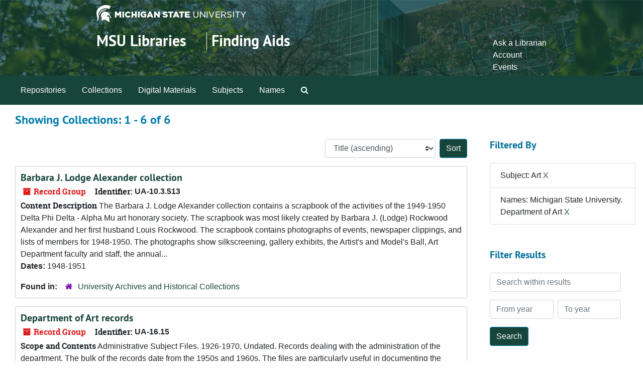

--- FILE ---
content_type: text/html;charset=utf-8
request_url: https://findingaids.lib.msu.edu/repositories/resources?q%5B%5D=%2A&op%5B%5D=&field%5B%5D=title&from_year%5B%5D=&to_year%5B%5D=&limit=resource&filter_fields%5B%5D=subjects&filter_values%5B%5D=Art&filter_fields%5B%5D=published_agents&filter_values%5B%5D=Michigan+State+University.+Department+of+Art&sort=title_sort%20asc
body_size: 68109
content:
<!DOCTYPE html>
<html lang="en">
<head>
	<meta charset="utf-8"/>
	<meta http-equiv="X-UA-Compatible" content="IE=edge"/>
	<meta name="viewport" content="width=device-width, initial-scale=1">
	<link rel="icon" type="image/png" href="/favicon-AS.png">
<link rel="icon" type="image/svg+xml" href="/favicon-AS.svg">

	<title>Collections | Archives and Manuscripts</title>
	<meta name="csrf-param" content="authenticity_token" />
<meta name="csrf-token" content="/pVpavFpSwCOU9X8wan+jw2WgvVvh7zTMWA6X3pKO4NU0qaoN0oNdZgYd3Pcvtip79QFt1GdA/wThfEQsYuXiQ==" />

		<meta name="referrer" content="origin-when-cross-origin" />

	<script>
	 var APP_PATH = '/';
	 var SHOW_IDENTIFIERS_IN_TREE = false;
	</script>

	<link rel="stylesheet" media="all" href="/assets/application-65346ce1b9e1d0663e2a055e0b2dddffb06b41c1d5cd4827bdc373d3b59295a6.css" />
	<script src="/assets/application-589dd4e86c691634ac2aec1683b4c758133e463261a6795a9e45d0f75b93fad7.js"></script>

	

		<!-- Begin plugin layout -->
		<!-- added to head -->
<meta name=“google-site-verification” content=“-TZFRPaO4s6WjV5gW_vTYc1kd_atqf17s6NcolIIKX4" />

		<!-- End plugin layout -->
		<!-- Begin plugin layout -->
		
		<!-- End plugin layout -->
		<!-- Begin plugin layout -->
		
		<!-- End plugin layout -->

<!-- HTML5 shim and Respond.js for IE8 support of HTML5 elements and media queries -->
<!-- WARNING: Respond.js doesn't work if you view the page via file:// -->
<!--[if lt IE 9]>
	<script src="https://oss.maxcdn.com/html5shiv/3.7.3/html5shiv.min.js"></script>
	<script src="https://oss.maxcdn.com/respond/1.4.2/respond.min.js"></script>
<![endif]-->
</head>

<body class="min-h-screen d-flex flex-column">

		<!-- Begin plugin layout -->
		
		<!-- End plugin layout -->
		<!-- Begin plugin layout -->
		
		<!-- End plugin layout -->
		<!-- Begin plugin layout -->
		
		<!-- End plugin layout -->

	<div class="skipnav">
  <a class="sr-only sr-only-focusable" href="#maincontent">Skip to main content</a>
        <a class="sr-only sr-only-focusable" href="#searchresults">Skip to search results</a>
</div>


	<div class="container-fluid no-pad">
		<link rel="stylesheet" media="screen" href="/assets/msul_custom.css" />
<header>
<div class="container branding">
	<div class =  "msu-header-background">
		<div class = "msu-header">
			 <div class = "msu-branding-header-logo">
				<a href="http://www.msu.edu"><img src="/assets/images/masthead-helmet-white.png" /></a>
			 </div>
			 
			 <div class =  "headerSection">
			 	<div class="site-name-slogan">        
			                <h1 class="site-name"><a href="http://www.lib.msu.edu" title="Home">MSU Libraries</a></h1>
			                <h2 class="site-slogan"><a href="/">Finding Aids</a></h2>
			      </div>
			 	<div class="toplinks">
			 		
					<ul>
						<li><a href="http://www.lib.msu.edu/contact/askalib" rel="nofollow">Ask a Librarian</a></li>
						<li><a href="http://www.lib.msu.edu/general/account" id="AccountLink" rel="nofollow">Account</a></li>
						<li><a href="http://www.lib.msu.edu/general/events" rel="nofollow">Events</a></li>
					</ul>
				</div>
			</div>
		</div>
	</div>
</div>
</header>

		<section id="navigation">
  <nav class="navbar navbar-expand-lg navbar-light navbar-default bg-light p-0" aria-label="top-level navigation">
      <button type="button" class="navbar-toggler m-2 ml-auto" data-toggle="collapse" data-target="#collapsemenu" aria-expanded="false">
        <div class="container">
          <span class="sr-only">Navigation menu for smaller devices</span>
          <span class="navbar-toggler-icon"></span>
        </div>
      </button>
      <div class="collapse navbar-collapse top-bar pl-4" id="collapsemenu">
        <ul class="navbar-nav mr-auto">
            <li class="nav-item p-2">
              <a class="nav-link" href="/repositories">Repositories</a>
            </li>
            <li class="nav-item p-2">
              <a class="nav-link" href="/repositories/resources">Collections</a>
            </li>
            <li class="nav-item p-2">
              <a class="nav-link" href="/objects?limit=digital_object">Digital Materials</a>
            </li>
            <li class="nav-item p-2">
              <a class="nav-link" href="/subjects">Subjects</a>
            </li>
            <li class="nav-item p-2">
              <a class="nav-link" href="/agents">Names</a>
            </li>
            <li class="nav-item p-2"><a class="nav-link" href="/search?reset=true" title="Search The Archives">
                <span class="fa fa-search" aria-hidden="true"></span>
                <span class="sr-only">Search The Archives</span>
              </a>
            </li>
        </ul>
      </div>
  </nav>
</section>

	</div>

	<section id="content" class="container-fluid mt-2 pt-2 flex-grow-1">
		<a name="maincontent" id="maincontent"></a>
		
		<div class="row">
  <div class="col-sm-12">
     



  <h2>Showing Collections: 1 - 6 of 6</h2>
  </div>
</div>

<div class="row">
  <div class="col-sm-9">
    <a name="main" title="Main Content"></a>
    <div class="row my-3">
      <div class="w-100 px-bs d-flex flex-wrap justify-content-end gap-2">
        <div>
          


<div class="sorter d-flex align-items-center justify-content-end">
 <form class="form-horizontal d-flex align-items-center justify-content-end" action="/repositories/resources?q[]=%2A&amp;op[]=&amp;field[]=title&amp;from_year[]=&amp;to_year[]=&amp;limit=resource" accept-charset="UTF-8" method="get"><input name="utf8" type="hidden" value="&#x2713;" autocomplete="off" />
     <input type="hidden" name="q[]" id="q_0" value="*" autocomplete="off" />
  <input type="hidden" name="op[]" id="op_0" value="" autocomplete="off" />
  <input type="hidden" name="field[]" id="field_0" value="title" autocomplete="off" />
  <input type="hidden" name="from_year[]" id="from_year_0" value="" autocomplete="off" />
  <input type="hidden" name="to_year[]" id="to_year_0" value="" autocomplete="off" />
  <input type="hidden" name="limit" id="limit" value="resource" autocomplete="off" />
  <input type="hidden" name="filter_fields[]" id="filter_fields_0" value="subjects" autocomplete="off" />
  <input type="hidden" name="filter_fields[]" id="filter_fields_1" value="published_agents" autocomplete="off" />
  <input type="hidden" name="filter_values[]" id="filter_values_0" value="Art" autocomplete="off" />
  <input type="hidden" name="filter_values[]" id="filter_values_1" value="Michigan State University. Department of Art" autocomplete="off" />
  <input type="hidden" name="action" id="action" value="index" autocomplete="off" />

   <label class="sr-only" for="sort">Sort by:</label>
   <select name="sort" id="sort" class="custom-select"><option value="">Relevance</option>
<option selected="selected" value="title_sort asc">Title (ascending)</option>
<option value="title_sort desc">Title (descending)</option>
<option value="year_sort asc">Year (ascending)</option>
<option value="year_sort desc">Year (descending)</option>
<option value="identifier asc">Identifier (ascending)</option>
<option value="identifier desc">Identifier (descending)</option></select>
   <input type="submit" name="commit" value="Sort" class="btn btn-primary ml-2" data-disable-with="Sort" />
</form></div>

        </div>
      </div>
    </div>
    <div class="row search-results"><div class="col-sm-12">

    <a name="searchresults" id="searchresults"></a>

         <div class="recordrow" style="clear:both" data-uri="/repositories/2/resources/6697">
    

<h3>
    <a class="record-title" href="/repositories/2/resources/6697">
      Barbara J. Lodge Alexander collection
    </a>
</h3>


<div class="badge-and-identifier">
  <div class="record-type-badge resource">
    <i class="fa fa-archive"></i>&#160;Record Group 
  </div>
    <div class="identifier">
      <span class="id-label">Identifier:</span>&#160;<span class="component">UA-10.3.513</span>
    </div>
</div>

    <div class="recordsummary" style="clear:both">

    <div class="abstract single_note">
      <span class='inline-label'>Content Description</span>
        The Barbara J. Lodge Alexander collection contains a scrapbook of the activities of the 1949-1950 Delta Phi Delta - Alpha Mu art honorary society. The scrapbook was most likely created by Barbara J. (Lodge) Rockwood Alexander and her first husband Louis Rockwood. The scrapbook contains photographs of events, newspaper clippings, and lists of members for 1948-1950. The photographs show silkscreening, gallery exhibits, the Artist's and Model's Ball, Art Department faculty and staff, the annual...
    </div>

    <div class="dates">
        <strong>Dates: </strong>
      1948-1951
    </div>

  <div class="staff-hidden d-none">
  </div>

    

  <div class="result_context">
      <strong>Found in: </strong>
<span class="repo_name">
  <span class='record-type-badge repository' aria-hidden='true'>       <i class='fa fa-home'></i>     </span>
  <a href="/repositories/2">University Archives and Historical Collections</a>
</span>

  </div>




</div>



   </div>

         <div class="recordrow" style="clear:both" data-uri="/repositories/2/resources/478">
    

<h3>
    <a class="record-title" href="/repositories/2/resources/478">
      Department of Art records
    </a>
</h3>


<div class="badge-and-identifier">
  <div class="record-type-badge resource">
    <i class="fa fa-archive"></i>&#160;Record Group 
  </div>
    <div class="identifier">
      <span class="id-label">Identifier:</span>&#160;<span class="component">UA-16.15</span>
    </div>
</div>

    <div class="recordsummary" style="clear:both">

    <div class="abstract single_note">
      <span class='inline-label'>Scope and Contents</span>
        Administrative Subject Files. 1926-1970, Undated.
Records dealing with the administration of the department.  The bulk of the records date from the 1950s and 1960s.  The files are particularly useful in documenting the outside activities of the department such as Continuing Education, Cooperative Extension, the Evening College and various overseas projects.  The extensive materials dealing with the preparation of annual reports and budget records are also noteworthy in documenting the...
    </div>

    <div class="dates">
        <strong>Dates: </strong>
      1923-2016, 2018
    </div>

  <div class="staff-hidden d-none">
  </div>

    

  <div class="result_context">
      <strong>Found in: </strong>
<span class="repo_name">
  <span class='record-type-badge repository' aria-hidden='true'>       <i class='fa fa-home'></i>     </span>
  <a href="/repositories/2">University Archives and Historical Collections</a>
</span>

  </div>




</div>



   </div>

         <div class="recordrow" style="clear:both" data-uri="/repositories/2/resources/262">
    

<h3>
    <a class="record-title" href="/repositories/2/resources/262">
      John A. Waite papers
    </a>
</h3>


<div class="badge-and-identifier">
  <div class="record-type-badge resource">
    <i class="fa fa-archive"></i>&#160;Record Group 
  </div>
    <div class="identifier">
      <span class="id-label">Identifier:</span>&#160;<span class="component">UA-17.113</span>
    </div>
</div>

    <div class="recordsummary" style="clear:both">

    <div class="abstract single_note">
      <span class='inline-label'>Scope and Contents</span>
        This collection contains materials relating to the drafting of Chapters VI-XII of the "Statues, Rules, and Regulations of the University," 1971-1972. Also included is correspondence relating to this project which Waite headed.In addition, the collection includes reports, outlines, memorandums and correspondence regarding a study of the Art department done in 1968-1969 while Waite was assistant dean in the College of Arts and Letters.  Studies of  academic departments were an...
    </div>

    <div class="dates">
        <strong>Dates: </strong>
      1968 - 1972
    </div>

  <div class="staff-hidden d-none">
  </div>

    

  <div class="result_context">
      <strong>Found in: </strong>
<span class="repo_name">
  <span class='record-type-badge repository' aria-hidden='true'>       <i class='fa fa-home'></i>     </span>
  <a href="/repositories/2">University Archives and Historical Collections</a>
</span>

  </div>




</div>



   </div>

         <div class="recordrow" style="clear:both" data-uri="/repositories/2/resources/48">
    

<h3>
    <a class="record-title" href="/repositories/2/resources/48">
      Kresge Art Museum Records
    </a>
</h3>


<div class="badge-and-identifier">
  <div class="record-type-badge resource">
    <i class="fa fa-archive"></i>&#160;Record Group 
  </div>
    <div class="identifier">
      <span class="id-label">Identifier:</span>&#160;<span class="component">UA-16.15.2</span>
    </div>
</div>

    <div class="recordsummary" style="clear:both">

    <div class="abstract single_note">
      <span class='inline-label'>Scope and Contents</span>
        This collection primarily consists of materials relating to the Friends of the Kresge Art Gallery and exhibits hosted by the Kresge Art Museum, ranging in date from the 1940s through 2011. Within the Friends series, materials include board meeting minutes, membership and director lists, bylaws, fundraising, galas, event information, and newsletters. The Exhibit series consists of brochures, correspondence, news releases, photographs, inventory of art pieces, and condition reports relating to...
    </div>

    <div class="dates">
        <strong>Dates: </strong>
      1948 - 2011
    </div>

  <div class="staff-hidden d-none">
  </div>

    

  <div class="result_context">
      <strong>Found in: </strong>
<span class="repo_name">
  <span class='record-type-badge repository' aria-hidden='true'>       <i class='fa fa-home'></i>     </span>
  <a href="/repositories/2">University Archives and Historical Collections</a>
</span>

  </div>




</div>



   </div>

         <div class="recordrow" style="clear:both" data-uri="/repositories/2/resources/3152">
    

<h3>
    <a class="record-title" href="/repositories/2/resources/3152">
      Sadayoshi Omoto papers
    </a>
</h3>


<div class="badge-and-identifier">
  <div class="record-type-badge resource">
    <i class="fa fa-archive"></i>&#160;Collection 
  </div>
    <div class="identifier">
      <span class="id-label">Identifier:</span>&#160;<span class="component">UA-17.344</span>
    </div>
</div>

    <div class="recordsummary" style="clear:both">

    <div class="abstract single_note">
      <span class='inline-label'>Scope and Content</span>
        The Sadayoshi Omoto papers contain material related to his career and personal life. Omoto's professional material include teaching material such as syllabi, lecture notes and exams. Also included are memos, correspondence and committee files relating to the Michigan State University Art Department. There is also material related to Omoto's research and publications on Worthington Whittredge, Queen Anne-style architecture in Ohio, architectural surveys of Michigan, and Japanese American...
    </div>

    <div class="dates">
        <strong>Dates: </strong>
      1894, 1942-2013, undated
    </div>

  <div class="staff-hidden d-none">
  </div>

    

  <div class="result_context">
      <strong>Found in: </strong>
<span class="repo_name">
  <span class='record-type-badge repository' aria-hidden='true'>       <i class='fa fa-home'></i>     </span>
  <a href="/repositories/2">University Archives and Historical Collections</a>
</span>

  </div>




</div>



   </div>

         <div class="recordrow" style="clear:both" data-uri="/repositories/2/resources/6571">
    

<h3>
    <a class="record-title" href="/repositories/2/resources/6571">
      Susan J. Bandes Papers
    </a>
</h3>


<div class="badge-and-identifier">
  <div class="record-type-badge resource">
    <i class="fa fa-archive"></i>&#160;Record Group 
  </div>
    <div class="identifier">
      <span class="id-label">Identifier:</span>&#160;<span class="component">UA-17.468</span>
    </div>
</div>

    <div class="recordsummary" style="clear:both">

    <div class="abstract single_note">
      <span class='inline-label'>Content Description</span>
        The Susan J. Bandes Papers consist of faculty materials collected during Bandes’ time at Michigan State University. Included are professional papers relating to Bandes’ work as a professor and Director of the Kresge Art Museum, consisting of awards and certificates, publications, lectures, correspondence, and involvement in organizations and committees. The collection also contains materials relating to the Mid-Michigan and East Lansing Modern Projects, as well as correspondence, exhibit and...
    </div>

    <div class="dates">
        <strong>Dates: </strong>
      1946 - 2021
    </div>

  <div class="staff-hidden d-none">
  </div>

    

  <div class="result_context">
      <strong>Found in: </strong>
<span class="repo_name">
  <span class='record-type-badge repository' aria-hidden='true'>       <i class='fa fa-home'></i>     </span>
  <a href="/repositories/2">University Archives and Historical Collections</a>
</span>

  </div>




</div>



   </div>

    </div></div>
    <div class="row mt-2"><div class="col-sm-12">
    
    </div></div>
  </div>
  <div id="filter-sidebar" class="col-sm-3">
    <a name="filter" title="Filter Results"></a>
    
<div class="filters my-3">
    <h3>Filtered By </h3>
       <ul class='p-0 mt-4 mb-5'>
      <li class="list-group-item"><span class="filter">Subject: Art
        <a href="/repositories/resources?q[]=%2A&amp;op[]=&amp;field[]=title&amp;from_year[]=&amp;to_year[]=&amp;limit=resource&amp;filter_fields[]=published_agents&amp;filter_values[]=Michigan+State+University.+Department+of+Art&amp;sort=title_sort asc"
          title="Remove this filter " class="delete_filter">X</a>
      </li>
      <li class="list-group-item"><span class="filter">Names: Michigan State University. Department of Art
        <a href="/repositories/resources?q[]=%2A&amp;op[]=&amp;field[]=title&amp;from_year[]=&amp;to_year[]=&amp;limit=resource&amp;filter_fields[]=subjects&amp;filter_values[]=Art&amp;sort=title_sort asc"
          title="Remove this filter " class="delete_filter">X</a>
      </li>
 </ul>
</div>

<h3 class=''>Filter Results</h3>
 <div class="filter_more">
   <form class="form-horizontal container mx-0 mt-4 mb-5" action="/repositories/resources?q[]=%2A&amp;op[]=&amp;field[]=title&amp;from_year[]=&amp;to_year[]=&amp;limit=resource" accept-charset="UTF-8" method="get"><input name="utf8" type="hidden" value="&#x2713;" autocomplete="off" />
          <input type="hidden" name="q[]" value="*" autocomplete="off" />
  <input type="hidden" name="op[]" value="" autocomplete="off" />
  <input type="hidden" name="field[]" value="title" autocomplete="off" />
  <input type="hidden" name="from_year[]" value="" autocomplete="off" />
  <input type="hidden" name="to_year[]" value="" autocomplete="off" />
  <input type="hidden" name="limit" value="resource" autocomplete="off" />
  <input type="hidden" name="filter_fields[]" value="subjects" autocomplete="off" />
  <input type="hidden" name="filter_fields[]" value="published_agents" autocomplete="off" />
  <input type="hidden" name="filter_values[]" value="Art" autocomplete="off" />
  <input type="hidden" name="filter_values[]" value="Michigan State University. Department of Art" autocomplete="off" />
  <input type="hidden" name="action" value="index" autocomplete="off" />

          <div class="form-group row">
            <input type="hidden" name="sort" value="" autocomplete="off" />
            <label class="sr-only" for="filter_q">Search within results</label>
            <input type="text" name="filter_q[]" id="filter_q" placeholder="Search within results" class="form-control" />
          </div>
          <div class="form-group row">
            <div class="col-md-6 year_from p-0 pr-md-1">
              <label class="sr-only" for="filter_from_year">From year</label>
              <input type="text" name="filter_from_year" id="filter_from_year" size="4" maxlength="4" class="form-control" placeholder="From year" />
            </div>
            <div class="col-md-6 year_to p-0 pl-md-1 pt-3 pt-md-0">
              <label class="sr-only" for="filter_to_year">To year</label>
              <input type="text" name="filter_to_year" id="filter_to_year" size="4" maxlength="4" class="form-control" placeholder="To year" />
            </div>
          </div>
      <div class='row'>
        <input type="submit" name="commit" value="Search" class="btn btn-primary" data-disable-with="Search" />
      </div>
</form> </div>

<h3>Additional filters: </h3>
<dl id="facets">


    <div id="subject-facet">
      <dt class='mb-2 mt-3'>Subject</dt>
          <dd>
  <a href="/repositories/resources?q[]=%2A&amp;op[]=&amp;field[]=title&amp;from_year[]=&amp;to_year[]=&amp;limit=resource&amp;filter_fields[]=subjects&amp;filter_values[]=Art&amp;filter_fields[]=published_agents&amp;filter_values[]=Michigan+State+University.+Department+of+Art&amp;sort=title_sort asc&amp;filter_fields[]=subjects&amp;filter_values[]=Art+--+Study+and+teaching"
    rel="nofollow"
    title="Filter By 'Art -- Study and teaching'">
    Art -- Study and teaching
  </a>
  <span class="badge badge-pill badge-dark">4</span>
</dd>

          <dd>
  <a href="/repositories/resources?q[]=%2A&amp;op[]=&amp;field[]=title&amp;from_year[]=&amp;to_year[]=&amp;limit=resource&amp;filter_fields[]=subjects&amp;filter_values[]=Art&amp;filter_fields[]=published_agents&amp;filter_values[]=Michigan+State+University.+Department+of+Art&amp;sort=title_sort asc&amp;filter_fields[]=subjects&amp;filter_values[]=Photographs"
    rel="nofollow"
    title="Filter By 'Photographs'">
    Photographs
  </a>
  <span class="badge badge-pill badge-dark">4</span>
</dd>

          <dd>
  <a href="/repositories/resources?q[]=%2A&amp;op[]=&amp;field[]=title&amp;from_year[]=&amp;to_year[]=&amp;limit=resource&amp;filter_fields[]=subjects&amp;filter_values[]=Art&amp;filter_fields[]=published_agents&amp;filter_values[]=Michigan+State+University.+Department+of+Art&amp;sort=title_sort asc&amp;filter_fields[]=subjects&amp;filter_values[]=Publications"
    rel="nofollow"
    title="Filter By 'Publications'">
    Publications
  </a>
  <span class="badge badge-pill badge-dark">3</span>
</dd>

          <dd>
  <a href="/repositories/resources?q[]=%2A&amp;op[]=&amp;field[]=title&amp;from_year[]=&amp;to_year[]=&amp;limit=resource&amp;filter_fields[]=subjects&amp;filter_values[]=Art&amp;filter_fields[]=published_agents&amp;filter_values[]=Michigan+State+University.+Department+of+Art&amp;sort=title_sort asc&amp;filter_fields[]=subjects&amp;filter_values[]=Reports"
    rel="nofollow"
    title="Filter By 'Reports'">
    Reports
  </a>
  <span class="badge badge-pill badge-dark">3</span>
</dd>

          <dd>
  <a href="/repositories/resources?q[]=%2A&amp;op[]=&amp;field[]=title&amp;from_year[]=&amp;to_year[]=&amp;limit=resource&amp;filter_fields[]=subjects&amp;filter_values[]=Art&amp;filter_fields[]=published_agents&amp;filter_values[]=Michigan+State+University.+Department+of+Art&amp;sort=title_sort asc&amp;filter_fields[]=subjects&amp;filter_values[]=Annual+reports"
    rel="nofollow"
    title="Filter By 'Annual reports'">
    Annual reports
  </a>
  <span class="badge badge-pill badge-dark">2</span>
</dd>

        <div class="more-facets">
          <button type="button" class="more-facets__more mb-1 btn btn-sm">
            More <i class="fa fa-chevron-down"></i>
          </button>
          <div class="more-facets__facets">
              <dd>
  <a href="/repositories/resources?q[]=%2A&amp;op[]=&amp;field[]=title&amp;from_year[]=&amp;to_year[]=&amp;limit=resource&amp;filter_fields[]=subjects&amp;filter_values[]=Art&amp;filter_fields[]=published_agents&amp;filter_values[]=Michigan+State+University.+Department+of+Art&amp;sort=title_sort asc&amp;filter_fields[]=subjects&amp;filter_values[]=Art+--+Exhibitions"
    rel="nofollow"
    title="Filter By 'Art -- Exhibitions'">
    Art -- Exhibitions
  </a>
  <span class="badge badge-pill badge-dark">2</span>
</dd>

              <dd>
  <a href="/repositories/resources?q[]=%2A&amp;op[]=&amp;field[]=title&amp;from_year[]=&amp;to_year[]=&amp;limit=resource&amp;filter_fields[]=subjects&amp;filter_values[]=Art&amp;filter_fields[]=published_agents&amp;filter_values[]=Michigan+State+University.+Department+of+Art&amp;sort=title_sort asc&amp;filter_fields[]=subjects&amp;filter_values[]=Art+museums"
    rel="nofollow"
    title="Filter By 'Art museums'">
    Art museums
  </a>
  <span class="badge badge-pill badge-dark">2</span>
</dd>

              <dd>
  <a href="/repositories/resources?q[]=%2A&amp;op[]=&amp;field[]=title&amp;from_year[]=&amp;to_year[]=&amp;limit=resource&amp;filter_fields[]=subjects&amp;filter_values[]=Art&amp;filter_fields[]=published_agents&amp;filter_values[]=Michigan+State+University.+Department+of+Art&amp;sort=title_sort asc&amp;filter_fields[]=subjects&amp;filter_values[]=Artists"
    rel="nofollow"
    title="Filter By 'Artists'">
    Artists
  </a>
  <span class="badge badge-pill badge-dark">2</span>
</dd>

              <dd>
  <a href="/repositories/resources?q[]=%2A&amp;op[]=&amp;field[]=title&amp;from_year[]=&amp;to_year[]=&amp;limit=resource&amp;filter_fields[]=subjects&amp;filter_values[]=Art&amp;filter_fields[]=published_agents&amp;filter_values[]=Michigan+State+University.+Department+of+Art&amp;sort=title_sort asc&amp;filter_fields[]=subjects&amp;filter_values[]=Brochures"
    rel="nofollow"
    title="Filter By 'Brochures'">
    Brochures
  </a>
  <span class="badge badge-pill badge-dark">2</span>
</dd>

              <dd>
  <a href="/repositories/resources?q[]=%2A&amp;op[]=&amp;field[]=title&amp;from_year[]=&amp;to_year[]=&amp;limit=resource&amp;filter_fields[]=subjects&amp;filter_values[]=Art&amp;filter_fields[]=published_agents&amp;filter_values[]=Michigan+State+University.+Department+of+Art&amp;sort=title_sort asc&amp;filter_fields[]=subjects&amp;filter_values[]=Clippings+%28Books%2C+newspapers%2C+etc.%29"
    rel="nofollow"
    title="Filter By 'Clippings (Books, newspapers, etc.)'">
    Clippings (Books, newspapers, etc.)
  </a>
  <span class="badge badge-pill badge-dark">2</span>
</dd>

              <dd>
  <a href="/repositories/resources?q[]=%2A&amp;op[]=&amp;field[]=title&amp;from_year[]=&amp;to_year[]=&amp;limit=resource&amp;filter_fields[]=subjects&amp;filter_values[]=Art&amp;filter_fields[]=published_agents&amp;filter_values[]=Michigan+State+University.+Department+of+Art&amp;sort=title_sort asc&amp;filter_fields[]=subjects&amp;filter_values[]=Committees"
    rel="nofollow"
    title="Filter By 'Committees'">
    Committees
  </a>
  <span class="badge badge-pill badge-dark">2</span>
</dd>

              <dd>
  <a href="/repositories/resources?q[]=%2A&amp;op[]=&amp;field[]=title&amp;from_year[]=&amp;to_year[]=&amp;limit=resource&amp;filter_fields[]=subjects&amp;filter_values[]=Art&amp;filter_fields[]=published_agents&amp;filter_values[]=Michigan+State+University.+Department+of+Art&amp;sort=title_sort asc&amp;filter_fields[]=subjects&amp;filter_values[]=Correspondence"
    rel="nofollow"
    title="Filter By 'Correspondence'">
    Correspondence
  </a>
  <span class="badge badge-pill badge-dark">2</span>
</dd>

              <dd>
  <a href="/repositories/resources?q[]=%2A&amp;op[]=&amp;field[]=title&amp;from_year[]=&amp;to_year[]=&amp;limit=resource&amp;filter_fields[]=subjects&amp;filter_values[]=Art&amp;filter_fields[]=published_agents&amp;filter_values[]=Michigan+State+University.+Department+of+Art&amp;sort=title_sort asc&amp;filter_fields[]=subjects&amp;filter_values[]=Lecturers"
    rel="nofollow"
    title="Filter By 'Lecturers'">
    Lecturers
  </a>
  <span class="badge badge-pill badge-dark">2</span>
</dd>

              <dd>
  <a href="/repositories/resources?q[]=%2A&amp;op[]=&amp;field[]=title&amp;from_year[]=&amp;to_year[]=&amp;limit=resource&amp;filter_fields[]=subjects&amp;filter_values[]=Art&amp;filter_fields[]=published_agents&amp;filter_values[]=Michigan+State+University.+Department+of+Art&amp;sort=title_sort asc&amp;filter_fields[]=subjects&amp;filter_values[]=Letters+%28correspondence%29"
    rel="nofollow"
    title="Filter By 'Letters (correspondence)'">
    Letters (correspondence)
  </a>
  <span class="badge badge-pill badge-dark">2</span>
</dd>

              <dd>
  <a href="/repositories/resources?q[]=%2A&amp;op[]=&amp;field[]=title&amp;from_year[]=&amp;to_year[]=&amp;limit=resource&amp;filter_fields[]=subjects&amp;filter_values[]=Art&amp;filter_fields[]=published_agents&amp;filter_values[]=Michigan+State+University.+Department+of+Art&amp;sort=title_sort asc&amp;filter_fields[]=subjects&amp;filter_values[]=Museum+exhibits"
    rel="nofollow"
    title="Filter By 'Museum exhibits'">
    Museum exhibits
  </a>
  <span class="badge badge-pill badge-dark">2</span>
</dd>

              <dd>
  <a href="/repositories/resources?q[]=%2A&amp;op[]=&amp;field[]=title&amp;from_year[]=&amp;to_year[]=&amp;limit=resource&amp;filter_fields[]=subjects&amp;filter_values[]=Art&amp;filter_fields[]=published_agents&amp;filter_values[]=Michigan+State+University.+Department+of+Art&amp;sort=title_sort asc&amp;filter_fields[]=subjects&amp;filter_values[]=Museums"
    rel="nofollow"
    title="Filter By 'Museums'">
    Museums
  </a>
  <span class="badge badge-pill badge-dark">2</span>
</dd>

              <dd>
  <a href="/repositories/resources?q[]=%2A&amp;op[]=&amp;field[]=title&amp;from_year[]=&amp;to_year[]=&amp;limit=resource&amp;filter_fields[]=subjects&amp;filter_values[]=Art&amp;filter_fields[]=published_agents&amp;filter_values[]=Michigan+State+University.+Department+of+Art&amp;sort=title_sort asc&amp;filter_fields[]=subjects&amp;filter_values[]=Negatives+%28Photographs%29"
    rel="nofollow"
    title="Filter By 'Negatives (Photographs)'">
    Negatives (Photographs)
  </a>
  <span class="badge badge-pill badge-dark">2</span>
</dd>

              <dd>
  <a href="/repositories/resources?q[]=%2A&amp;op[]=&amp;field[]=title&amp;from_year[]=&amp;to_year[]=&amp;limit=resource&amp;filter_fields[]=subjects&amp;filter_values[]=Art&amp;filter_fields[]=published_agents&amp;filter_values[]=Michigan+State+University.+Department+of+Art&amp;sort=title_sort asc&amp;filter_fields[]=subjects&amp;filter_values[]=Newsletters"
    rel="nofollow"
    title="Filter By 'Newsletters'">
    Newsletters
  </a>
  <span class="badge badge-pill badge-dark">2</span>
</dd>

              <dd>
  <a href="/repositories/resources?q[]=%2A&amp;op[]=&amp;field[]=title&amp;from_year[]=&amp;to_year[]=&amp;limit=resource&amp;filter_fields[]=subjects&amp;filter_values[]=Art&amp;filter_fields[]=published_agents&amp;filter_values[]=Michigan+State+University.+Department+of+Art&amp;sort=title_sort asc&amp;filter_fields[]=subjects&amp;filter_values[]=Universities+and+colleges+--+Michigan+--+East+Lansing+--+Faculty"
    rel="nofollow"
    title="Filter By 'Universities and colleges -- Michigan -- East Lansing -- Faculty'">
    Universities and colleges -- Michigan -- East Lansing -- Faculty
  </a>
  <span class="badge badge-pill badge-dark">2</span>
</dd>

              <dd>
  <a href="/repositories/resources?q[]=%2A&amp;op[]=&amp;field[]=title&amp;from_year[]=&amp;to_year[]=&amp;limit=resource&amp;filter_fields[]=subjects&amp;filter_values[]=Art&amp;filter_fields[]=published_agents&amp;filter_values[]=Michigan+State+University.+Department+of+Art&amp;sort=title_sort asc&amp;filter_fields[]=subjects&amp;filter_values[]=Architecture"
    rel="nofollow"
    title="Filter By 'Architecture'">
    Architecture
  </a>
  <span class="badge badge-pill badge-dark">1</span>
</dd>

              <dd>
  <a href="/repositories/resources?q[]=%2A&amp;op[]=&amp;field[]=title&amp;from_year[]=&amp;to_year[]=&amp;limit=resource&amp;filter_fields[]=subjects&amp;filter_values[]=Art&amp;filter_fields[]=published_agents&amp;filter_values[]=Michigan+State+University.+Department+of+Art&amp;sort=title_sort asc&amp;filter_fields[]=subjects&amp;filter_values[]=Architecture+--+Michigan"
    rel="nofollow"
    title="Filter By 'Architecture -- Michigan'">
    Architecture -- Michigan
  </a>
  <span class="badge badge-pill badge-dark">1</span>
</dd>

              <dd>
  <a href="/repositories/resources?q[]=%2A&amp;op[]=&amp;field[]=title&amp;from_year[]=&amp;to_year[]=&amp;limit=resource&amp;filter_fields[]=subjects&amp;filter_values[]=Art&amp;filter_fields[]=published_agents&amp;filter_values[]=Michigan+State+University.+Department+of+Art&amp;sort=title_sort asc&amp;filter_fields[]=subjects&amp;filter_values[]=Architecture%2C+Queen+Anne"
    rel="nofollow"
    title="Filter By 'Architecture, Queen Anne'">
    Architecture, Queen Anne
  </a>
  <span class="badge badge-pill badge-dark">1</span>
</dd>

              <dd>
  <a href="/repositories/resources?q[]=%2A&amp;op[]=&amp;field[]=title&amp;from_year[]=&amp;to_year[]=&amp;limit=resource&amp;filter_fields[]=subjects&amp;filter_values[]=Art&amp;filter_fields[]=published_agents&amp;filter_values[]=Michigan+State+University.+Department+of+Art&amp;sort=title_sort asc&amp;filter_fields[]=subjects&amp;filter_values[]=Art"
    rel="nofollow"
    title="Filter By 'Art'">
    Art
  </a>
  <span class="badge badge-pill badge-dark">1</span>
</dd>

              <dd>
  <a href="/repositories/resources?q[]=%2A&amp;op[]=&amp;field[]=title&amp;from_year[]=&amp;to_year[]=&amp;limit=resource&amp;filter_fields[]=subjects&amp;filter_values[]=Art&amp;filter_fields[]=published_agents&amp;filter_values[]=Michigan+State+University.+Department+of+Art&amp;sort=title_sort asc&amp;filter_fields[]=subjects&amp;filter_values[]=Art%2C+American+--+Michigan"
    rel="nofollow"
    title="Filter By 'Art, American -- Michigan'">
    Art, American -- Michigan
  </a>
  <span class="badge badge-pill badge-dark">1</span>
</dd>

              <dd>
  <a href="/repositories/resources?q[]=%2A&amp;op[]=&amp;field[]=title&amp;from_year[]=&amp;to_year[]=&amp;limit=resource&amp;filter_fields[]=subjects&amp;filter_values[]=Art&amp;filter_fields[]=published_agents&amp;filter_values[]=Michigan+State+University.+Department+of+Art&amp;sort=title_sort asc&amp;filter_fields[]=subjects&amp;filter_values[]=Articles"
    rel="nofollow"
    title="Filter By 'Articles'">
    Articles
  </a>
  <span class="badge badge-pill badge-dark">1</span>
</dd>

              <dd>
  <a href="/repositories/resources?q[]=%2A&amp;op[]=&amp;field[]=title&amp;from_year[]=&amp;to_year[]=&amp;limit=resource&amp;filter_fields[]=subjects&amp;filter_values[]=Art&amp;filter_fields[]=published_agents&amp;filter_values[]=Michigan+State+University.+Department+of+Art&amp;sort=title_sort asc&amp;filter_fields[]=subjects&amp;filter_values[]=Calendar"
    rel="nofollow"
    title="Filter By 'Calendar'">
    Calendar
  </a>
  <span class="badge badge-pill badge-dark">1</span>
</dd>

              <dd>
  <a href="/repositories/resources?q[]=%2A&amp;op[]=&amp;field[]=title&amp;from_year[]=&amp;to_year[]=&amp;limit=resource&amp;filter_fields[]=subjects&amp;filter_values[]=Art&amp;filter_fields[]=published_agents&amp;filter_values[]=Michigan+State+University.+Department+of+Art&amp;sort=title_sort asc&amp;filter_fields[]=subjects&amp;filter_values[]=Catalogs"
    rel="nofollow"
    title="Filter By 'Catalogs'">
    Catalogs
  </a>
  <span class="badge badge-pill badge-dark">1</span>
</dd>

              <dd>
  <a href="/repositories/resources?q[]=%2A&amp;op[]=&amp;field[]=title&amp;from_year[]=&amp;to_year[]=&amp;limit=resource&amp;filter_fields[]=subjects&amp;filter_values[]=Art&amp;filter_fields[]=published_agents&amp;filter_values[]=Michigan+State+University.+Department+of+Art&amp;sort=title_sort asc&amp;filter_fields[]=subjects&amp;filter_values[]=College+art+museums+--+Michigan"
    rel="nofollow"
    title="Filter By 'College art museums -- Michigan'">
    College art museums -- Michigan
  </a>
  <span class="badge badge-pill badge-dark">1</span>
</dd>

              <dd>
  <a href="/repositories/resources?q[]=%2A&amp;op[]=&amp;field[]=title&amp;from_year[]=&amp;to_year[]=&amp;limit=resource&amp;filter_fields[]=subjects&amp;filter_values[]=Art&amp;filter_fields[]=published_agents&amp;filter_values[]=Michigan+State+University.+Department+of+Art&amp;sort=title_sort asc&amp;filter_fields[]=subjects&amp;filter_values[]=College+students+--+Societies+and+clubs"
    rel="nofollow"
    title="Filter By 'College students -- Societies and clubs'">
    College students -- Societies and clubs
  </a>
  <span class="badge badge-pill badge-dark">1</span>
</dd>

              <dd>
  <a href="/repositories/resources?q[]=%2A&amp;op[]=&amp;field[]=title&amp;from_year[]=&amp;to_year[]=&amp;limit=resource&amp;filter_fields[]=subjects&amp;filter_values[]=Art&amp;filter_fields[]=published_agents&amp;filter_values[]=Michigan+State+University.+Department+of+Art&amp;sort=title_sort asc&amp;filter_fields[]=subjects&amp;filter_values[]=East+Lansing+%28Mich.%29"
    rel="nofollow"
    title="Filter By 'East Lansing (Mich.)'">
    East Lansing (Mich.)
  </a>
  <span class="badge badge-pill badge-dark">1</span>
</dd>

              <dd>
  <a href="/repositories/resources?q[]=%2A&amp;op[]=&amp;field[]=title&amp;from_year[]=&amp;to_year[]=&amp;limit=resource&amp;filter_fields[]=subjects&amp;filter_values[]=Art&amp;filter_fields[]=published_agents&amp;filter_values[]=Michigan+State+University.+Department+of+Art&amp;sort=title_sort asc&amp;filter_fields[]=subjects&amp;filter_values[]=Exhibitions"
    rel="nofollow"
    title="Filter By 'Exhibitions'">
    Exhibitions
  </a>
  <span class="badge badge-pill badge-dark">1</span>
</dd>

              <dd>
  <a href="/repositories/resources?q[]=%2A&amp;op[]=&amp;field[]=title&amp;from_year[]=&amp;to_year[]=&amp;limit=resource&amp;filter_fields[]=subjects&amp;filter_values[]=Art&amp;filter_fields[]=published_agents&amp;filter_values[]=Michigan+State+University.+Department+of+Art&amp;sort=title_sort asc&amp;filter_fields[]=subjects&amp;filter_values[]=Historic+sites+--+Michigan"
    rel="nofollow"
    title="Filter By 'Historic sites -- Michigan'">
    Historic sites -- Michigan
  </a>
  <span class="badge badge-pill badge-dark">1</span>
</dd>

              <dd>
  <a href="/repositories/resources?q[]=%2A&amp;op[]=&amp;field[]=title&amp;from_year[]=&amp;to_year[]=&amp;limit=resource&amp;filter_fields[]=subjects&amp;filter_values[]=Art&amp;filter_fields[]=published_agents&amp;filter_values[]=Michigan+State+University.+Department+of+Art&amp;sort=title_sort asc&amp;filter_fields[]=subjects&amp;filter_values[]=Invitations"
    rel="nofollow"
    title="Filter By 'Invitations'">
    Invitations
  </a>
  <span class="badge badge-pill badge-dark">1</span>
</dd>

              <dd>
  <a href="/repositories/resources?q[]=%2A&amp;op[]=&amp;field[]=title&amp;from_year[]=&amp;to_year[]=&amp;limit=resource&amp;filter_fields[]=subjects&amp;filter_values[]=Art&amp;filter_fields[]=published_agents&amp;filter_values[]=Michigan+State+University.+Department+of+Art&amp;sort=title_sort asc&amp;filter_fields[]=subjects&amp;filter_values[]=Japanese+American+art"
    rel="nofollow"
    title="Filter By 'Japanese American art'">
    Japanese American art
  </a>
  <span class="badge badge-pill badge-dark">1</span>
</dd>

              <dd>
  <a href="/repositories/resources?q[]=%2A&amp;op[]=&amp;field[]=title&amp;from_year[]=&amp;to_year[]=&amp;limit=resource&amp;filter_fields[]=subjects&amp;filter_values[]=Art&amp;filter_fields[]=published_agents&amp;filter_values[]=Michigan+State+University.+Department+of+Art&amp;sort=title_sort asc&amp;filter_fields[]=subjects&amp;filter_values[]=Japanese+Americans+--+Forced+removal+and+internment%2C+1942-1945"
    rel="nofollow"
    title="Filter By 'Japanese Americans -- Forced removal and internment, 1942-1945'">
    Japanese Americans -- Forced removal and internment, 1942-1945
  </a>
  <span class="badge badge-pill badge-dark">1</span>
</dd>

              <dd>
  <a href="/repositories/resources?q[]=%2A&amp;op[]=&amp;field[]=title&amp;from_year[]=&amp;to_year[]=&amp;limit=resource&amp;filter_fields[]=subjects&amp;filter_values[]=Art&amp;filter_fields[]=published_agents&amp;filter_values[]=Michigan+State+University.+Department+of+Art&amp;sort=title_sort asc&amp;filter_fields[]=subjects&amp;filter_values[]=Legal+correspondence"
    rel="nofollow"
    title="Filter By 'Legal correspondence'">
    Legal correspondence
  </a>
  <span class="badge badge-pill badge-dark">1</span>
</dd>

              <dd>
  <a href="/repositories/resources?q[]=%2A&amp;op[]=&amp;field[]=title&amp;from_year[]=&amp;to_year[]=&amp;limit=resource&amp;filter_fields[]=subjects&amp;filter_values[]=Art&amp;filter_fields[]=published_agents&amp;filter_values[]=Michigan+State+University.+Department+of+Art&amp;sort=title_sort asc&amp;filter_fields[]=subjects&amp;filter_values[]=Mackinac+Island+%28Mich.%29"
    rel="nofollow"
    title="Filter By 'Mackinac Island (Mich.)'">
    Mackinac Island (Mich.)
  </a>
  <span class="badge badge-pill badge-dark">1</span>
</dd>

              <dd>
  <a href="/repositories/resources?q[]=%2A&amp;op[]=&amp;field[]=title&amp;from_year[]=&amp;to_year[]=&amp;limit=resource&amp;filter_fields[]=subjects&amp;filter_values[]=Art&amp;filter_fields[]=published_agents&amp;filter_values[]=Michigan+State+University.+Department+of+Art&amp;sort=title_sort asc&amp;filter_fields[]=subjects&amp;filter_values[]=Membership+lists"
    rel="nofollow"
    title="Filter By 'Membership lists'">
    Membership lists
  </a>
  <span class="badge badge-pill badge-dark">1</span>
</dd>

              <dd>
  <a href="/repositories/resources?q[]=%2A&amp;op[]=&amp;field[]=title&amp;from_year[]=&amp;to_year[]=&amp;limit=resource&amp;filter_fields[]=subjects&amp;filter_values[]=Art&amp;filter_fields[]=published_agents&amp;filter_values[]=Michigan+State+University.+Department+of+Art&amp;sort=title_sort asc&amp;filter_fields[]=subjects&amp;filter_values[]=Minutes+%28Records%29"
    rel="nofollow"
    title="Filter By 'Minutes (Records)'">
    Minutes (Records)
  </a>
  <span class="badge badge-pill badge-dark">1</span>
</dd>

              <dd>
  <a href="/repositories/resources?q[]=%2A&amp;op[]=&amp;field[]=title&amp;from_year[]=&amp;to_year[]=&amp;limit=resource&amp;filter_fields[]=subjects&amp;filter_values[]=Art&amp;filter_fields[]=published_agents&amp;filter_values[]=Michigan+State+University.+Department+of+Art&amp;sort=title_sort asc&amp;filter_fields[]=subjects&amp;filter_values[]=Mission+statements"
    rel="nofollow"
    title="Filter By 'Mission statements'">
    Mission statements
  </a>
  <span class="badge badge-pill badge-dark">1</span>
</dd>

              <dd>
  <a href="/repositories/resources?q[]=%2A&amp;op[]=&amp;field[]=title&amp;from_year[]=&amp;to_year[]=&amp;limit=resource&amp;filter_fields[]=subjects&amp;filter_values[]=Art&amp;filter_fields[]=published_agents&amp;filter_values[]=Michigan+State+University.+Department+of+Art&amp;sort=title_sort asc&amp;filter_fields[]=subjects&amp;filter_values[]=Museum+directors"
    rel="nofollow"
    title="Filter By 'Museum directors'">
    Museum directors
  </a>
  <span class="badge badge-pill badge-dark">1</span>
</dd>

              <dd>
  <a href="/repositories/resources?q[]=%2A&amp;op[]=&amp;field[]=title&amp;from_year[]=&amp;to_year[]=&amp;limit=resource&amp;filter_fields[]=subjects&amp;filter_values[]=Art&amp;filter_fields[]=published_agents&amp;filter_values[]=Michigan+State+University.+Department+of+Art&amp;sort=title_sort asc&amp;filter_fields[]=subjects&amp;filter_values[]=Museums+--+Inventories"
    rel="nofollow"
    title="Filter By 'Museums -- Inventories'">
    Museums -- Inventories
  </a>
  <span class="badge badge-pill badge-dark">1</span>
</dd>

              <dd>
  <a href="/repositories/resources?q[]=%2A&amp;op[]=&amp;field[]=title&amp;from_year[]=&amp;to_year[]=&amp;limit=resource&amp;filter_fields[]=subjects&amp;filter_values[]=Art&amp;filter_fields[]=published_agents&amp;filter_values[]=Michigan+State+University.+Department+of+Art&amp;sort=title_sort asc&amp;filter_fields[]=subjects&amp;filter_values[]=Newspaper+clippings"
    rel="nofollow"
    title="Filter By 'Newspaper clippings'">
    Newspaper clippings
  </a>
  <span class="badge badge-pill badge-dark">1</span>
</dd>

              <dd>
  <a href="/repositories/resources?q[]=%2A&amp;op[]=&amp;field[]=title&amp;from_year[]=&amp;to_year[]=&amp;limit=resource&amp;filter_fields[]=subjects&amp;filter_values[]=Art&amp;filter_fields[]=published_agents&amp;filter_values[]=Michigan+State+University.+Department+of+Art&amp;sort=title_sort asc&amp;filter_fields[]=subjects&amp;filter_values[]=Okemos+%28Mich.%29"
    rel="nofollow"
    title="Filter By 'Okemos (Mich.)'">
    Okemos (Mich.)
  </a>
  <span class="badge badge-pill badge-dark">1</span>
</dd>

              <dd>
  <a href="/repositories/resources?q[]=%2A&amp;op[]=&amp;field[]=title&amp;from_year[]=&amp;to_year[]=&amp;limit=resource&amp;filter_fields[]=subjects&amp;filter_values[]=Art&amp;filter_fields[]=published_agents&amp;filter_values[]=Michigan+State+University.+Department+of+Art&amp;sort=title_sort asc&amp;filter_fields[]=subjects&amp;filter_values[]=Outlines+and+syllabi"
    rel="nofollow"
    title="Filter By 'Outlines and syllabi'">
    Outlines and syllabi
  </a>
  <span class="badge badge-pill badge-dark">1</span>
</dd>

              <dd>
  <a href="/repositories/resources?q[]=%2A&amp;op[]=&amp;field[]=title&amp;from_year[]=&amp;to_year[]=&amp;limit=resource&amp;filter_fields[]=subjects&amp;filter_values[]=Art&amp;filter_fields[]=published_agents&amp;filter_values[]=Michigan+State+University.+Department+of+Art&amp;sort=title_sort asc&amp;filter_fields[]=subjects&amp;filter_values[]=Press+releases"
    rel="nofollow"
    title="Filter By 'Press releases'">
    Press releases
  </a>
  <span class="badge badge-pill badge-dark">1</span>
</dd>

              <dd>
  <a href="/repositories/resources?q[]=%2A&amp;op[]=&amp;field[]=title&amp;from_year[]=&amp;to_year[]=&amp;limit=resource&amp;filter_fields[]=subjects&amp;filter_values[]=Art&amp;filter_fields[]=published_agents&amp;filter_values[]=Michigan+State+University.+Department+of+Art&amp;sort=title_sort asc&amp;filter_fields[]=subjects&amp;filter_values[]=Scholarships"
    rel="nofollow"
    title="Filter By 'Scholarships'">
    Scholarships
  </a>
  <span class="badge badge-pill badge-dark">1</span>
</dd>

              <dd>
  <a href="/repositories/resources?q[]=%2A&amp;op[]=&amp;field[]=title&amp;from_year[]=&amp;to_year[]=&amp;limit=resource&amp;filter_fields[]=subjects&amp;filter_values[]=Art&amp;filter_fields[]=published_agents&amp;filter_values[]=Michigan+State+University.+Department+of+Art&amp;sort=title_sort asc&amp;filter_fields[]=subjects&amp;filter_values[]=Scrapbooks"
    rel="nofollow"
    title="Filter By 'Scrapbooks'">
    Scrapbooks
  </a>
  <span class="badge badge-pill badge-dark">1</span>
</dd>

              <dd>
  <a href="/repositories/resources?q[]=%2A&amp;op[]=&amp;field[]=title&amp;from_year[]=&amp;to_year[]=&amp;limit=resource&amp;filter_fields[]=subjects&amp;filter_values[]=Art&amp;filter_fields[]=published_agents&amp;filter_values[]=Michigan+State+University.+Department+of+Art&amp;sort=title_sort asc&amp;filter_fields[]=subjects&amp;filter_values[]=Slides+%28photographs%29"
    rel="nofollow"
    title="Filter By 'Slides (photographs)'">
    Slides (photographs)
  </a>
  <span class="badge badge-pill badge-dark">1</span>
</dd>

              <dd>
  <a href="/repositories/resources?q[]=%2A&amp;op[]=&amp;field[]=title&amp;from_year[]=&amp;to_year[]=&amp;limit=resource&amp;filter_fields[]=subjects&amp;filter_values[]=Art&amp;filter_fields[]=published_agents&amp;filter_values[]=Michigan+State+University.+Department+of+Art&amp;sort=title_sort asc&amp;filter_fields[]=subjects&amp;filter_values[]=Speeches"
    rel="nofollow"
    title="Filter By 'Speeches'">
    Speeches
  </a>
  <span class="badge badge-pill badge-dark">1</span>
</dd>

              <dd>
  <a href="/repositories/resources?q[]=%2A&amp;op[]=&amp;field[]=title&amp;from_year[]=&amp;to_year[]=&amp;limit=resource&amp;filter_fields[]=subjects&amp;filter_values[]=Art&amp;filter_fields[]=published_agents&amp;filter_values[]=Michigan+State+University.+Department+of+Art&amp;sort=title_sort asc&amp;filter_fields[]=subjects&amp;filter_values[]=Student+activities+--+Michigan+--+East+Lansing"
    rel="nofollow"
    title="Filter By 'Student activities -- Michigan -- East Lansing'">
    Student activities -- Michigan -- East Lansing
  </a>
  <span class="badge badge-pill badge-dark">1</span>
</dd>

              <dd>
  <a href="/repositories/resources?q[]=%2A&amp;op[]=&amp;field[]=title&amp;from_year[]=&amp;to_year[]=&amp;limit=resource&amp;filter_fields[]=subjects&amp;filter_values[]=Art&amp;filter_fields[]=published_agents&amp;filter_values[]=Michigan+State+University.+Department+of+Art&amp;sort=title_sort asc&amp;filter_fields[]=subjects&amp;filter_values[]=Surveys"
    rel="nofollow"
    title="Filter By 'Surveys'">
    Surveys
  </a>
  <span class="badge badge-pill badge-dark">1</span>
</dd>

              <dd>
  <a href="/repositories/resources?q[]=%2A&amp;op[]=&amp;field[]=title&amp;from_year[]=&amp;to_year[]=&amp;limit=resource&amp;filter_fields[]=subjects&amp;filter_values[]=Art&amp;filter_fields[]=published_agents&amp;filter_values[]=Michigan+State+University.+Department+of+Art&amp;sort=title_sort asc&amp;filter_fields[]=subjects&amp;filter_values[]=Tax+planning+--+Michigan"
    rel="nofollow"
    title="Filter By 'Tax planning -- Michigan'">
    Tax planning -- Michigan
  </a>
  <span class="badge badge-pill badge-dark">1</span>
</dd>

              <dd>
  <a href="/repositories/resources?q[]=%2A&amp;op[]=&amp;field[]=title&amp;from_year[]=&amp;to_year[]=&amp;limit=resource&amp;filter_fields[]=subjects&amp;filter_values[]=Art&amp;filter_fields[]=published_agents&amp;filter_values[]=Michigan+State+University.+Department+of+Art&amp;sort=title_sort asc&amp;filter_fields[]=subjects&amp;filter_values[]=Universities+and+colleges+--+Administration"
    rel="nofollow"
    title="Filter By 'Universities and colleges -- Administration'">
    Universities and colleges -- Administration
  </a>
  <span class="badge badge-pill badge-dark">1</span>
</dd>

              <dd>
  <a href="/repositories/resources?q[]=%2A&amp;op[]=&amp;field[]=title&amp;from_year[]=&amp;to_year[]=&amp;limit=resource&amp;filter_fields[]=subjects&amp;filter_values[]=Art&amp;filter_fields[]=published_agents&amp;filter_values[]=Michigan+State+University.+Department+of+Art&amp;sort=title_sort asc&amp;filter_fields[]=subjects&amp;filter_values[]=Universities+and+colleges+--+Curricula"
    rel="nofollow"
    title="Filter By 'Universities and colleges -- Curricula'">
    Universities and colleges -- Curricula
  </a>
  <span class="badge badge-pill badge-dark">1</span>
</dd>

              <dd>
  <a href="/repositories/resources?q[]=%2A&amp;op[]=&amp;field[]=title&amp;from_year[]=&amp;to_year[]=&amp;limit=resource&amp;filter_fields[]=subjects&amp;filter_values[]=Art&amp;filter_fields[]=published_agents&amp;filter_values[]=Michigan+State+University.+Department+of+Art&amp;sort=title_sort asc&amp;filter_fields[]=subjects&amp;filter_values[]=Universities+and+colleges+--+Faculty"
    rel="nofollow"
    title="Filter By 'Universities and colleges -- Faculty'">
    Universities and colleges -- Faculty
  </a>
  <span class="badge badge-pill badge-dark">1</span>
</dd>

          </div>
          <button type="button" class="more-facets__less mb-1 btn btn-sm">
            Less <i class="fa fa-chevron-up"></i>
          </button>
        </div>
    </div>
    <div id="names-facet">
      <dt class='mb-2 mt-3'>Names</dt>
          <dd>
  <a href="/repositories/resources?q[]=%2A&amp;op[]=&amp;field[]=title&amp;from_year[]=&amp;to_year[]=&amp;limit=resource&amp;filter_fields[]=subjects&amp;filter_values[]=Art&amp;filter_fields[]=published_agents&amp;filter_values[]=Michigan+State+University.+Department+of+Art&amp;sort=title_sort asc&amp;filter_fields[]=published_agents&amp;filter_values[]=Kresge+Art+Museum"
    rel="nofollow"
    title="Filter By 'Kresge Art Museum'">
    Kresge Art Museum
  </a>
  <span class="badge badge-pill badge-dark">3</span>
</dd>

          <dd>
  <a href="/repositories/resources?q[]=%2A&amp;op[]=&amp;field[]=title&amp;from_year[]=&amp;to_year[]=&amp;limit=resource&amp;filter_fields[]=subjects&amp;filter_values[]=Art&amp;filter_fields[]=published_agents&amp;filter_values[]=Michigan+State+University.+Department+of+Art&amp;sort=title_sort asc&amp;filter_fields[]=published_agents&amp;filter_values[]=Friends+of+the+Kresge+Art+Gallery"
    rel="nofollow"
    title="Filter By 'Friends of the Kresge Art Gallery'">
    Friends of the Kresge Art Gallery
  </a>
  <span class="badge badge-pill badge-dark">2</span>
</dd>

          <dd>
  <a href="/repositories/resources?q[]=%2A&amp;op[]=&amp;field[]=title&amp;from_year[]=&amp;to_year[]=&amp;limit=resource&amp;filter_fields[]=subjects&amp;filter_values[]=Art&amp;filter_fields[]=published_agents&amp;filter_values[]=Michigan+State+University.+Department+of+Art&amp;sort=title_sort asc&amp;filter_fields[]=published_agents&amp;filter_values[]=Michigan+State+University.+Friends+of+Kresge+Art+Museum"
    rel="nofollow"
    title="Filter By 'Michigan State University. Friends of Kresge Art Museum'">
    Michigan State University. Friends of Kresge Art Museum
  </a>
  <span class="badge badge-pill badge-dark">2</span>
</dd>

          <dd>
  <a href="/repositories/resources?q[]=%2A&amp;op[]=&amp;field[]=title&amp;from_year[]=&amp;to_year[]=&amp;limit=resource&amp;filter_fields[]=subjects&amp;filter_values[]=Art&amp;filter_fields[]=published_agents&amp;filter_values[]=Michigan+State+University.+Department+of+Art&amp;sort=title_sort asc&amp;filter_fields[]=published_agents&amp;filter_values[]=Alexander%2C+Barbara+J.+Lodge"
    rel="nofollow"
    title="Filter By 'Alexander, Barbara J. Lodge'">
    Alexander, Barbara J. Lodge
  </a>
  <span class="badge badge-pill badge-dark">1</span>
</dd>

          <dd>
  <a href="/repositories/resources?q[]=%2A&amp;op[]=&amp;field[]=title&amp;from_year[]=&amp;to_year[]=&amp;limit=resource&amp;filter_fields[]=subjects&amp;filter_values[]=Art&amp;filter_fields[]=published_agents&amp;filter_values[]=Michigan+State+University.+Department+of+Art&amp;sort=title_sort asc&amp;filter_fields[]=published_agents&amp;filter_values[]=American+Association+of+Museums"
    rel="nofollow"
    title="Filter By 'American Association of Museums'">
    American Association of Museums
  </a>
  <span class="badge badge-pill badge-dark">1</span>
</dd>

        <div class="more-facets">
          <button type="button" class="more-facets__more mb-1 btn btn-sm">
            More <i class="fa fa-chevron-down"></i>
          </button>
          <div class="more-facets__facets">
              <dd>
  <a href="/repositories/resources?q[]=%2A&amp;op[]=&amp;field[]=title&amp;from_year[]=&amp;to_year[]=&amp;limit=resource&amp;filter_fields[]=subjects&amp;filter_values[]=Art&amp;filter_fields[]=published_agents&amp;filter_values[]=Michigan+State+University.+Department+of+Art&amp;sort=title_sort asc&amp;filter_fields[]=published_agents&amp;filter_values[]=Bandes%2C+Susan+J."
    rel="nofollow"
    title="Filter By 'Bandes, Susan J.'">
    Bandes, Susan J.
  </a>
  <span class="badge badge-pill badge-dark">1</span>
</dd>

              <dd>
  <a href="/repositories/resources?q[]=%2A&amp;op[]=&amp;field[]=title&amp;from_year[]=&amp;to_year[]=&amp;limit=resource&amp;filter_fields[]=subjects&amp;filter_values[]=Art&amp;filter_fields[]=published_agents&amp;filter_values[]=Michigan+State+University.+Department+of+Art&amp;sort=title_sort asc&amp;filter_fields[]=published_agents&amp;filter_values[]=Carrigan%2C+Patricia+M."
    rel="nofollow"
    title="Filter By 'Carrigan, Patricia M.'">
    Carrigan, Patricia M.
  </a>
  <span class="badge badge-pill badge-dark">1</span>
</dd>

              <dd>
  <a href="/repositories/resources?q[]=%2A&amp;op[]=&amp;field[]=title&amp;from_year[]=&amp;to_year[]=&amp;limit=resource&amp;filter_fields[]=subjects&amp;filter_values[]=Art&amp;filter_fields[]=published_agents&amp;filter_values[]=Michigan+State+University.+Department+of+Art&amp;sort=title_sort asc&amp;filter_fields[]=published_agents&amp;filter_values[]=Delta+Phi+Delta.+Apha+Mu+Chapter+%28Michigan+State+University%29"
    rel="nofollow"
    title="Filter By 'Delta Phi Delta. Apha Mu Chapter (Michigan State University)'">
    Delta Phi Delta. Apha Mu Chapter (Michigan State University)
  </a>
  <span class="badge badge-pill badge-dark">1</span>
</dd>

              <dd>
  <a href="/repositories/resources?q[]=%2A&amp;op[]=&amp;field[]=title&amp;from_year[]=&amp;to_year[]=&amp;limit=resource&amp;filter_fields[]=subjects&amp;filter_values[]=Art&amp;filter_fields[]=published_agents&amp;filter_values[]=Michigan+State+University.+Department+of+Art&amp;sort=title_sort asc&amp;filter_fields[]=published_agents&amp;filter_values[]=Frank+Lloyd+Wright+Foundation"
    rel="nofollow"
    title="Filter By 'Frank Lloyd Wright Foundation'">
    Frank Lloyd Wright Foundation
  </a>
  <span class="badge badge-pill badge-dark">1</span>
</dd>

              <dd>
  <a href="/repositories/resources?q[]=%2A&amp;op[]=&amp;field[]=title&amp;from_year[]=&amp;to_year[]=&amp;limit=resource&amp;filter_fields[]=subjects&amp;filter_values[]=Art&amp;filter_fields[]=published_agents&amp;filter_values[]=Michigan+State+University.+Department+of+Art&amp;sort=title_sort asc&amp;filter_fields[]=published_agents&amp;filter_values[]=Hadid%2C+Zaha"
    rel="nofollow"
    title="Filter By 'Hadid, Zaha'">
    Hadid, Zaha
  </a>
  <span class="badge badge-pill badge-dark">1</span>
</dd>

              <dd>
  <a href="/repositories/resources?q[]=%2A&amp;op[]=&amp;field[]=title&amp;from_year[]=&amp;to_year[]=&amp;limit=resource&amp;filter_fields[]=subjects&amp;filter_values[]=Art&amp;filter_fields[]=published_agents&amp;filter_values[]=Michigan+State+University.+Department+of+Art&amp;sort=title_sort asc&amp;filter_fields[]=published_agents&amp;filter_values[]=Michigan+Council+for+Arts+and+Cultural+Affairs"
    rel="nofollow"
    title="Filter By 'Michigan Council for Arts and Cultural Affairs'">
    Michigan Council for Arts and Cultural Affairs
  </a>
  <span class="badge badge-pill badge-dark">1</span>
</dd>

              <dd>
  <a href="/repositories/resources?q[]=%2A&amp;op[]=&amp;field[]=title&amp;from_year[]=&amp;to_year[]=&amp;limit=resource&amp;filter_fields[]=subjects&amp;filter_values[]=Art&amp;filter_fields[]=published_agents&amp;filter_values[]=Michigan+State+University.+Department+of+Art&amp;sort=title_sort asc&amp;filter_fields[]=published_agents&amp;filter_values[]=Michigan+Humanities+Council"
    rel="nofollow"
    title="Filter By 'Michigan Humanities Council'">
    Michigan Humanities Council
  </a>
  <span class="badge badge-pill badge-dark">1</span>
</dd>

              <dd>
  <a href="/repositories/resources?q[]=%2A&amp;op[]=&amp;field[]=title&amp;from_year[]=&amp;to_year[]=&amp;limit=resource&amp;filter_fields[]=subjects&amp;filter_values[]=Art&amp;filter_fields[]=published_agents&amp;filter_values[]=Michigan+State+University.+Department+of+Art&amp;sort=title_sort asc&amp;filter_fields[]=published_agents&amp;filter_values[]=Michigan+State+College.+Students"
    rel="nofollow"
    title="Filter By 'Michigan State College. Students'">
    Michigan State College. Students
  </a>
  <span class="badge badge-pill badge-dark">1</span>
</dd>

              <dd>
  <a href="/repositories/resources?q[]=%2A&amp;op[]=&amp;field[]=title&amp;from_year[]=&amp;to_year[]=&amp;limit=resource&amp;filter_fields[]=subjects&amp;filter_values[]=Art&amp;filter_fields[]=published_agents&amp;filter_values[]=Michigan+State+University.+Department+of+Art&amp;sort=title_sort asc&amp;filter_fields[]=published_agents&amp;filter_values[]=Michigan+State+College.+Students.+Societies%2C+etc"
    rel="nofollow"
    title="Filter By 'Michigan State College. Students. Societies, etc'">
    Michigan State College. Students. Societies, etc
  </a>
  <span class="badge badge-pill badge-dark">1</span>
</dd>

              <dd>
  <a href="/repositories/resources?q[]=%2A&amp;op[]=&amp;field[]=title&amp;from_year[]=&amp;to_year[]=&amp;limit=resource&amp;filter_fields[]=subjects&amp;filter_values[]=Art&amp;filter_fields[]=published_agents&amp;filter_values[]=Michigan+State+University.+Department+of+Art&amp;sort=title_sort asc&amp;filter_fields[]=published_agents&amp;filter_values[]=Michigan+State+University"
    rel="nofollow"
    title="Filter By 'Michigan State University'">
    Michigan State University
  </a>
  <span class="badge badge-pill badge-dark">1</span>
</dd>

              <dd>
  <a href="/repositories/resources?q[]=%2A&amp;op[]=&amp;field[]=title&amp;from_year[]=&amp;to_year[]=&amp;limit=resource&amp;filter_fields[]=subjects&amp;filter_values[]=Art&amp;filter_fields[]=published_agents&amp;filter_values[]=Michigan+State+University.+Department+of+Art&amp;sort=title_sort asc&amp;filter_fields[]=published_agents&amp;filter_values[]=Michigan+State+University.+College+of+Arts+and+Letters"
    rel="nofollow"
    title="Filter By 'Michigan State University. College of Arts and Letters'">
    Michigan State University. College of Arts and Letters
  </a>
  <span class="badge badge-pill badge-dark">1</span>
</dd>

              <dd>
  <a href="/repositories/resources?q[]=%2A&amp;op[]=&amp;field[]=title&amp;from_year[]=&amp;to_year[]=&amp;limit=resource&amp;filter_fields[]=subjects&amp;filter_values[]=Art&amp;filter_fields[]=published_agents&amp;filter_values[]=Michigan+State+University.+Department+of+Art&amp;sort=title_sort asc&amp;filter_fields[]=published_agents&amp;filter_values[]=Michigan+State+University.+Educational+Development+Program"
    rel="nofollow"
    title="Filter By 'Michigan State University. Educational Development Program'">
    Michigan State University. Educational Development Program
  </a>
  <span class="badge badge-pill badge-dark">1</span>
</dd>

              <dd>
  <a href="/repositories/resources?q[]=%2A&amp;op[]=&amp;field[]=title&amp;from_year[]=&amp;to_year[]=&amp;limit=resource&amp;filter_fields[]=subjects&amp;filter_values[]=Art&amp;filter_fields[]=published_agents&amp;filter_values[]=Michigan+State+University.+Department+of+Art&amp;sort=title_sort asc&amp;filter_fields[]=published_agents&amp;filter_values[]=Michigan+State+University.+Faculty"
    rel="nofollow"
    title="Filter By 'Michigan State University. Faculty'">
    Michigan State University. Faculty
  </a>
  <span class="badge badge-pill badge-dark">1</span>
</dd>

              <dd>
  <a href="/repositories/resources?q[]=%2A&amp;op[]=&amp;field[]=title&amp;from_year[]=&amp;to_year[]=&amp;limit=resource&amp;filter_fields[]=subjects&amp;filter_values[]=Art&amp;filter_fields[]=published_agents&amp;filter_values[]=Michigan+State+University.+Department+of+Art&amp;sort=title_sort asc&amp;filter_fields[]=published_agents&amp;filter_values[]=Michigan+State+University.+Museum"
    rel="nofollow"
    title="Filter By 'Michigan State University. Museum'">
    Michigan State University. Museum
  </a>
  <span class="badge badge-pill badge-dark">1</span>
</dd>

              <dd>
  <a href="/repositories/resources?q[]=%2A&amp;op[]=&amp;field[]=title&amp;from_year[]=&amp;to_year[]=&amp;limit=resource&amp;filter_fields[]=subjects&amp;filter_values[]=Art&amp;filter_fields[]=published_agents&amp;filter_values[]=Michigan+State+University.+Department+of+Art&amp;sort=title_sort asc&amp;filter_fields[]=published_agents&amp;filter_values[]=Michigan+State+University.+Union+Building"
    rel="nofollow"
    title="Filter By 'Michigan State University. Union Building'">
    Michigan State University. Union Building
  </a>
  <span class="badge badge-pill badge-dark">1</span>
</dd>

              <dd>
  <a href="/repositories/resources?q[]=%2A&amp;op[]=&amp;field[]=title&amp;from_year[]=&amp;to_year[]=&amp;limit=resource&amp;filter_fields[]=subjects&amp;filter_values[]=Art&amp;filter_fields[]=published_agents&amp;filter_values[]=Michigan+State+University.+Department+of+Art&amp;sort=title_sort asc&amp;filter_fields[]=published_agents&amp;filter_values[]=Omoto%2C+Sadayoshi"
    rel="nofollow"
    title="Filter By 'Omoto, Sadayoshi'">
    Omoto, Sadayoshi
  </a>
  <span class="badge badge-pill badge-dark">1</span>
</dd>

              <dd>
  <a href="/repositories/resources?q[]=%2A&amp;op[]=&amp;field[]=title&amp;from_year[]=&amp;to_year[]=&amp;limit=resource&amp;filter_fields[]=subjects&amp;filter_values[]=Art&amp;filter_fields[]=published_agents&amp;filter_values[]=Michigan+State+University.+Department+of+Art&amp;sort=title_sort asc&amp;filter_fields[]=published_agents&amp;filter_values[]=Stanford%2C+Linda+Oliphant"
    rel="nofollow"
    title="Filter By 'Stanford, Linda Oliphant'">
    Stanford, Linda Oliphant
  </a>
  <span class="badge badge-pill badge-dark">1</span>
</dd>

              <dd>
  <a href="/repositories/resources?q[]=%2A&amp;op[]=&amp;field[]=title&amp;from_year[]=&amp;to_year[]=&amp;limit=resource&amp;filter_fields[]=subjects&amp;filter_values[]=Art&amp;filter_fields[]=published_agents&amp;filter_values[]=Michigan+State+University.+Department+of+Art&amp;sort=title_sort asc&amp;filter_fields[]=published_agents&amp;filter_values[]=Whittredge%2C+Worthington%2C+1820-1910"
    rel="nofollow"
    title="Filter By 'Whittredge, Worthington, 1820-1910'">
    Whittredge, Worthington, 1820-1910
  </a>
  <span class="badge badge-pill badge-dark">1</span>
</dd>

              <dd>
  <a href="/repositories/resources?q[]=%2A&amp;op[]=&amp;field[]=title&amp;from_year[]=&amp;to_year[]=&amp;limit=resource&amp;filter_fields[]=subjects&amp;filter_values[]=Art&amp;filter_fields[]=published_agents&amp;filter_values[]=Michigan+State+University.+Department+of+Art&amp;sort=title_sort asc&amp;filter_fields[]=published_agents&amp;filter_values[]=Wright%2C+Frank+Lloyd%2C+1867-1959"
    rel="nofollow"
    title="Filter By 'Wright, Frank Lloyd, 1867-1959'">
    Wright, Frank Lloyd, 1867-1959
  </a>
  <span class="badge badge-pill badge-dark">1</span>
</dd>

          </div>
          <button type="button" class="more-facets__less mb-1 btn btn-sm">
            Less <i class="fa fa-chevron-up"></i>
          </button>
        </div>
    </div>
</dl>


  </div>

</div>

	</section>

	<footer>
<div class="msu_footer_wrapper container footer">
	<div class="msu-footer-lists" id="footer_lists">
		<div class="msu-footer-section1">
			<ul class="msu_footer_unit_info">
				
				<li><a href="http://www.lib.msu.edu/contact" rel="nofollow">Contact Information</a></li>
				<li><a href="http://www.lib.msu.edu/atoz" rel="nofollow">Site A to Z</a></li>
				<li><a href="http://www.lib.msu.edu/about/privacystmt/" rel="nofollow">Privacy Statement</a></li>
				<li><a href="http://www.lib.msu.edu/general/site-accessibility/" rel="nofollow">Site Accessibility</a></li>
			</ul>
		</div>
	
		<div class="msu-footer-section2">
			<ul class="msu_footer">
				<li>Call MSU: <strong><span class="msu_footer_green">(517) 355-1855</span></strong></li>
				<li>Visit: <strong><a href="http://msu.edu" rel="nofollow"><span class="msu_footer_green">msu.edu</span></a></strong></li>
				<li><a href="http://oie.msu.edu/" rel="nofollow"><span class="msu_footer_green">Nondiscrimination (OIE)</span></a></li>
			</ul>
		</div>
	
		<div class="msu-footer-section3">
			<ul class="copyright msu_footer">
				<li><strong>SPARTANS WILL.</strong></li>
				<li>© Michigan State University Board of Trustees</li>
			</ul>
		</div>
	</div>
	
	<div class="msu_footer_wordmark">
		<a href="http://www.msu.edu"><img src="/assets/images/msu-wordmark-white-221x47.png" /></a>
	
</div>
</footer>



</body>
</html>
